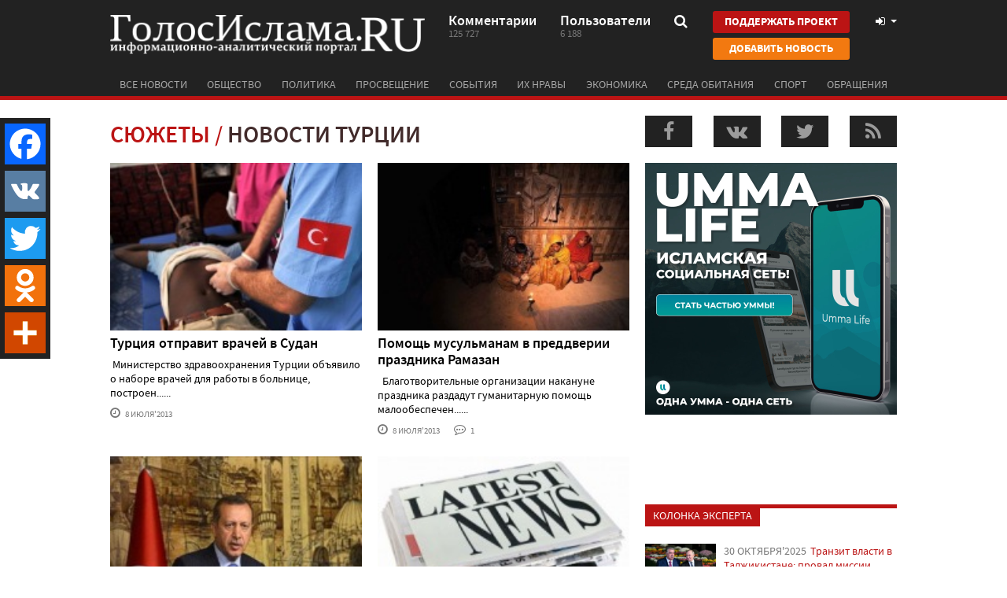

--- FILE ---
content_type: text/html; charset=UTF-8
request_url: https://golosislama.com/?story=turciya-poslednie-novosti-turcii-segodnya&page=76
body_size: 13578
content:
<!DOCTYPE html>
<html xmlns="http://www.w3.org/1999/xhtml"
      xmlns:og="http://ogp.me/ns#"
      xmlns:fb="https://www.facebook.com/2008/fbml">
<head>
	<meta http-equiv="Content-Type" content="text/html; charset=UTF-8" />
	<meta name="viewport" content="target-densitydpi=device-dpi, width=device-width, user-scalable=yes" />

    <link rel="manifest" href="https://golosislama.com/manifest.json">
	<meta name="mobile-web-app-capable" content="yes">
	<meta name="theme-color" content="#222222">
	<meta name="msapplication-navbutton-color" content="#222222">
	<meta name="apple-mobile-web-app-status-bar-style" content="#222222">


    <link rel="icon" href="https://golosislama.com/favicon.ico" />
	<link rel="icon" sizes="160x160" href="https://golosislama.com/images/fix-logo.png">
    <link rel="apple-touch-icon" href="https://golosislama.com/images/fix-logo.png">
    <link rel="apple-touch-startup-image" href="https://golosislama.com/images/fix-logo.png">

    <meta property="fb:app_id" content="591317164263237" />

    <meta name="keywords" content="Новости Турции, Турция, выборы в Турции, результаты выборов в Турции, Эрдоган, АКП, ПСР, МХП" />
    <meta name="description" content="Последние новости Турции, важные события политической и общественной жизни, комментарии ведущих турецких экспертов и аналитиков. " />
    <meta name="robots" content="noindex,follow" />

    <link rel="alternate" type="application/rss+xml" href="https://golosislama.com/rss.xml" title="ГолосИслама.RU" />

    <title>Новости Турции. Последние новости Турции сегодня - ГолосИслама.RU</title>

	<link rel="stylesheet" href="https://maxcdn.bootstrapcdn.com/font-awesome/4.7.0/css/font-awesome.min.css">
    <link rel="stylesheet" href="https://stackpath.bootstrapcdn.com/bootstrap/3.4.1/css/bootstrap.min.css" integrity="sha384-HSMxcRTRxnN+Bdg0JdbxYKrThecOKuH5zCYotlSAcp1+c8xmyTe9GYg1l9a69psu" crossorigin="anonymous">

    <link rel="stylesheet" href="https://golosislama.com/css/style.css?v=2204210">
    <link rel="stylesheet" href="https://golosislama.com/css/media.css?v=2204210">

	<script type="text/javascript" src="https://code.jquery.com/jquery-2.2.4.min.js"></script>
    <script src="https://stackpath.bootstrapcdn.com/bootstrap/3.4.1/js/bootstrap.min.js" integrity="sha384-aJ21OjlMXNL5UyIl/XNwTMqvzeRMZH2w8c5cRVpzpU8Y5bApTppSuUkhZXN0VxHd" crossorigin="anonymous"></script>
	<script type="text/javascript" src="https://golosislama.com/js/bootstrap-switch.js"></script>
	<script type="text/javascript" src="https://golosislama.com/js/jquery.bxslider.js"></script>
	<script type="text/javascript" src="https://golosislama.com/js/jPaginator.js"></script>
	<script type="text/javascript" src="https://golosislama.com/js/jquery.main.js?v=2204210"></script>
	<script type="text/javascript" src="https://golosislama.com/js/gtrk.js?v=2204210"></script>

      <script>
      $(window).load(function(){
        $.getScript("https://vk.com/js/api/share.js?86");
        $.getScript("https://vk.com/js/api/openapi.js?161", function( data, textStatus, jqxhr ) {
          if(typeof VK != "undefined" && textStatus=='success'){
              VK.init({
                  apiId: 3911188,
                  onlyWidgets: true
              });
          }
        });

      });
    </script>

  
            <div id="fb-root"></div>
        <script>(function(d, s, id) {
          var js, fjs = d.getElementsByTagName(s)[0];
          if (d.getElementById(id)) return;
          js = d.createElement(s); js.id = id;
          js.src = "//connect.facebook.net/ru_RU/sdk.js#xfbml=1&appId=591317164263237&version=v9.0";
          fjs.parentNode.insertBefore(js, fjs);
        }(document, 'script', 'facebook-jssdk'));</script>
    
    
    <meta name='yandex-verification' content='76fb2f7d81cd84b3' />
    <link rel="image_src" href="https://golosislama.com/images/avatar_2x1.jpg" />
    <meta property="og:image" content="https://golosislama.com/images/avatar_2x1.jpg" />


    <meta name="google-site-verification" content="Q3m5kurkMqQdzaDmjA8FJnGeRRu2SDoi5pU3Na_MAz0"/>
<meta name='yandex-verification' content='7fe72ab204393a5f'/>

<meta name="ahrefs-site-verification" content="9ea00b318d9292d3bcd1b2060a1890c2d86ae8947ed8f588e3f5a66337771e38">


<link rel="apple-touch-icon" sizes="57x57" href="/apple-touch-icon-57x57.png">
<link rel="apple-touch-icon" sizes="60x60" href="/apple-touch-icon-60x60.png">
<link rel="apple-touch-icon" sizes="72x72" href="/apple-touch-icon-72x72.png">
<link rel="apple-touch-icon" sizes="76x76" href="/apple-touch-icon-76x76.png">
<link rel="apple-touch-icon" sizes="114x114" href="/apple-touch-icon-114x114.png">
<link rel="apple-touch-icon" sizes="120x120" href="/apple-touch-icon-120x120.png">
<link rel="apple-touch-icon" sizes="144x144" href="/apple-touch-icon-144x144.png">
<link rel="apple-touch-icon" sizes="152x152" href="/apple-touch-icon-152x152.png">
<link rel="apple-touch-icon" sizes="180x180" href="/apple-touch-icon-180x180.png">
<link rel="manifest" href="/manifest.json">
<meta name="msapplication-TileColor" content="#ca0304">
<meta name="msapplication-TileImage" content="/mstile-144x144.png">
<meta name="theme-color" content="#ffffff">
    <script>
        $(document).ready(function(){



            if(jQuery('body').width() > 767){
                !function(e,t,d,s,a,n,c){e[a]={},e[a].date=(new Date).getTime(),n=t.createElement(d),c=t.getElementsByTagName(d)[0],n.type="text/javascript",n.async=!0,n.src=s,c.parentNode.insertBefore(n,c)}(window,document,"script","https://golosislamacom.push.world/https.embed.js","pw"),pw.websiteId="2b0774429de29519c4cc0fd9c7a58cded3436b4948e8e88b51d39126c608ab5c";
            }

            if(readCookie("pagesViewed")==null)
                createCookie('pagesViewed', 1, 1);
            else
                createCookie('pagesViewed', readCookie("pagesViewed")+1, 1);

                    });
    </script>

</head>
<body>
     	<div id="wrapper">
		<header id="header">
			<div class="container">
				<div class="header-frame clearfix">
					<strong class="logo" onClick="window.location='https://golosislama.com'"><a href="https://golosislama.com">ГолосИслама.ru информационно-аналитический портал</a></strong>

                                            <a href="https://golosislama.com/page.php?id=8" class="btn btn-primary btn-donate btn-donate-mobile">Поддержать проект</a>
                    
					<a href="#" class="nav-opener"><i class="fa fa-bars"></i></a>
					<div class="head-info">
						<a href="https://golosislama.com/comments.php" class="link">
							<span class="text">Комментарии</span>
							<span class="num">125 727</span>
						</a>
						<a href="https://golosislama.com/profile.php" class="link">
							<span class="text">Пользователи</span>
							<span class="num">6 188</span>
						</a>
						<div class="search">
							<a class="opener" href="#">
                                <i class="fa fa-search"></i>
                            </a>
							<div class="drop">
								<form action="https://golosislama.com">
									<fieldset>
										<label class="input-holder">
											<input type="text" name="s" placeholder="что искать?" value=""/>
										</label>
										<button class="srch-btn"><i class="fa fa-search"></i></button>
									</fieldset>
								</form>
							</div>
						</div>
                        <div class="header-btn-group">
                            <a href="https://golosislama.com/page.php?id=8" class="btn btn-primary btn-donate">Поддержать проект</a>
                            <a href="https://golosislama.com/addnews.php" class="btn btn-warning btn-addnews">Добавить новость</a>
                        </div>
						<div class="user-tools">
							<a href="#" data-toggle="modal" data-target="#loginModal" class="opener">
                                <i class="fa fa-fw fa-sign-in"></i>                                                                </a>
						</div>
					</div>
				</div>
				<nav class="nav">
					<ul id="nav">
						
                        <li id="allnewsbutton" ><a href="https://golosislama.com/?all=1">Все новости</a></li>
                                                <li id="cat-0" ><a href="https://golosislama.com/?cat=1">Общество</a></li>
                                                <li id="cat-1" ><a href="https://golosislama.com/?cat=2">Политика</a></li>
                                                <li id="cat-2" ><a href="https://golosislama.com/?cat=3">Просвещение</a></li>
                                                <li id="cat-3" ><a href="https://golosislama.com/?cat=4">События</a></li>
                                                <li id="cat-4" ><a href="https://golosislama.com/?cat=11">Их нравы</a></li>
                                                <li id="cat-5" ><a href="https://golosislama.com/?cat=12">Экономика</a></li>
                                                <li id="cat-6" ><a href="https://golosislama.com/?cat=13">Среда обитания</a></li>
                                                <li id="cat-7" ><a href="https://golosislama.com/?cat=14">Спорт</a></li>
                                                <li id="cat-8" ><a href="https://golosislama.com/?cat=15">Обращения</a></li>
                        					</ul>
				</nav>
			</div>
		</header>
		<div id="main">

<!--
<div id="abusepanel">
Пожалуйста, укажите причину жалобы на комментарий пользователя и ваши контактные данные, по которым мы могли бы связаться с Вами для уточнения информации или уведомления о предпринятых действиях со стороны администрации сайта!
<input type="hidden" value="" id="abuseid" />
<textarea id="abusetext"></textarea>
<div id="buttons">
<a class="button red small" onClick="hidePanels()">Отмена</a> <a class="button green small" onClick="abuse($(this))">Отправить</a>
</div>
</div>
-->



<!--
<div class="container">
        <a target="_blank" href="https://t.me/joinchat/AAAAAEUQvcmgbmKChiBcbQ">
        <img style="margin-bottom:15px" class="img-responsive" src="/ad/islamist.png">
    </a>
</div>
-->


<div class="container">
				
    <div class="row">
        <div class="col-md-8">
                        
            <ul class="breadcrumbs">
                <li class="text-red">Сюжеты</li>
                <li><h1>Новости Турции</h1></li>
            </ul>
            
            
            
            
            
            


<div id="content">
	
	<div class="entry catalog">
<div class="row">	<div class="col-md-6 col-sm-6 col-xxl-6 3">
		<div class="article-item">
			<a href="https://golosislama.com/news.php?id=18045">
				<div class="visual" style="background-image:url(https://golosislama.com/uploads/images/thumbs/gi/2013/07/5a37cef88a19cdf2e21002ea15bb0932.jpg)">
					<img src="images/3x2.gif" width="300" height="200">
				</div>
				<div class="title">Турция отправит врачей в Судан</div>
				<div class="text"> &nbsp;Министерство здравоохранения Турции объявило о наборе врачей для работы в больнице, построен......</div>
				<div class="info">
					<span class="time"><i class="fa fa-clock-o"></i> 8 июля&#39;2013</span>
														</div>
			</a>
		</div>
	</div>
	<div class="col-md-6 col-sm-6 col-xxl-6 3">
		<div class="article-item">
			<a href="https://golosislama.com/news.php?id=18044">
				<div class="visual" style="background-image:url(https://golosislama.com/uploads/images/thumbs/gi/2013/07/8d7b3bf04ec3c38c5068730cc52615cd.jpg)">
					<img src="images/3x2.gif" width="300" height="200">
				</div>
				<div class="title">Помощь мусульманам в преддверии праздника Рамазан</div>
				<div class="text"> &nbsp;
Благотворительные организации накануне праздника раздадут гуманитарную помощь малообеспечен......</div>
				<div class="info">
					<span class="time"><i class="fa fa-clock-o"></i> 8 июля&#39;2013</span>
											<span class="comments"><i class="fa fa-commenting-o"></i> 1</span>
														</div>
			</a>
		</div>
	</div>
</div><!-- row --><div class="row">	<div class="col-md-6 col-sm-6 col-xxl-6 3">
		<div class="article-item">
			<a href="https://golosislama.com/news.php?id=18020">
				<div class="visual" style="background-image:url(https://golosislama.com/uploads/images/thumbs/gi/2013/07/6b5ddea0a46dc164b7ecb79336659740.jpg)">
					<img src="images/3x2.gif" width="300" height="200">
				</div>
				<div class="title">Премьер-министр Турции : &quot;Запад не прошел экзамен по искренности&quot;</div>
				<div class="text"> &nbsp;
&nbsp;
&nbsp; Премьер-министр Турции Реджеп Тайип Эрдоган выступил в Стамбуле с ожидае......</div>
				<div class="info">
					<span class="time"><i class="fa fa-clock-o"></i> 6 июля&#39;2013</span>
														</div>
			</a>
		</div>
	</div>
	<div class="col-md-6 col-sm-6 col-xxl-6 3">
		<div class="article-item">
			<a href="https://golosislama.com/news.php?id=17985">
				<div class="visual" style="background-image:url(https://golosislama.com/uploads/images/thumbs/gi/2013/07/b4fe1d4cc73195931858b7a3ced51e71.jpg)">
					<img src="images/3x2.gif" width="300" height="200">
				</div>
				<div class="title">Международные СМИ дезинформировали население - турецкий прокурор</div>
				<div class="text">В ходе расследования по делу "парка Гези" прокуратура отметила влияние, которое оказали международны......</div>
				<div class="info">
					<span class="time"><i class="fa fa-clock-o"></i> 5 июля&#39;2013</span>
											<span class="comments"><i class="fa fa-commenting-o"></i> 1</span>
														</div>
			</a>
		</div>
	</div>
</div><!-- row --><div class="row">	<div class="col-md-6 col-sm-6 col-xxl-6 3">
		<div class="article-item">
			<a href="https://golosislama.com/news.php?id=17957">
				<div class="visual" style="background-image:url(https://golosislama.com/uploads/images/thumbs/gi/2013/07/5f5f5530a05707da72edb5984938b75f.jpg)">
					<img src="images/3x2.gif" width="300" height="200">
				</div>
				<div class="title">События в парке Таксим могли быть спровоцированы еврейской диаспорой</div>
				<div class="text">Заместитель премьер-министра Турции Башир Аталай выступил с заявлением о гражданских беспорядках вну......</div>
				<div class="info">
					<span class="time"><i class="fa fa-clock-o"></i> 4 июля&#39;2013</span>
														</div>
			</a>
		</div>
	</div>
	<div class="col-md-6 col-sm-6 col-xxl-6 3">
		<div class="article-item">
			<a href="https://golosislama.com/news.php?id=17956">
				<div class="visual" style="background-image:url(https://golosislama.com/uploads/images/thumbs/gi/2013/07/4624b13428300d58ba730fc0d084d612.jpg)">
					<img src="images/3x2.gif" width="300" height="200">
				</div>
				<div class="title">Турция требует объяснений от США в связи с делом Сноудена</div>
				<div class="text"> Турция сегодня повторила свое требование к США дать объяснения по поводу действий американски......</div>
				<div class="info">
					<span class="time"><i class="fa fa-clock-o"></i> 4 июля&#39;2013</span>
														</div>
			</a>
		</div>
	</div>
</div><!-- row --><div class="row">	<div class="col-md-6 col-sm-6 col-xxl-6 3">
		<div class="article-item">
			<a href="https://golosislama.com/news.php?id=17935">
				<div class="visual" style="background-image:url(https://golosislama.com/uploads/images/thumbs/gi/2013/07/87313910295e7db6587414e3a487d9e3.jpg)">
					<img src="images/3x2.gif" width="300" height="200">
				</div>
				<div class="title">Турецкий народ не хочет конфликтов, он хочет их решения - Эрдоган</div>
				<div class="text"> Сегодня премьер-министр Турции выступил с пламенной речью на заседании Партии справедливост......</div>
				<div class="info">
					<span class="time"><i class="fa fa-clock-o"></i> 2 июля&#39;2013</span>
											<span class="comments"><i class="fa fa-commenting-o"></i> 1</span>
														</div>
			</a>
		</div>
	</div>
	<div class="col-md-6 col-sm-6 col-xxl-6 3">
		<div class="article-item">
			<a href="https://golosislama.com/news.php?id=17912">
				<div class="visual" style="background-image:url(https://golosislama.com/uploads/images/thumbs/gi/2013/07/ff15bb149ecc2cbf5542aa34e2f95512.jpg)">
					<img src="images/3x2.gif" width="300" height="200">
				</div>
				<div class="title">Таксим, «Эргенекон» и ст. 35 Устава Вооруженных сил Турции</div>
				<div class="text"> Мировые СМИ сообщают о решении турецких властей изменить Устав турецкой армии, ограничив уч......</div>
				<div class="info">
					<span class="time"><i class="fa fa-clock-o"></i> 1 июля&#39;2013</span>
											<span class="comments"><i class="fa fa-commenting-o"></i> 1</span>
														</div>
			</a>
		</div>
	</div>
</div><!-- row --><div class="row">	<div class="col-md-6 col-sm-6 col-xxl-6 3">
		<div class="article-item">
			<a href="https://golosislama.com/news.php?id=17883">
				<div class="visual" style="background-image:url(https://golosislama.com/uploads/images/thumbs/gi/2013/06/adf9a5a5db1b84d041d134cef975fe7f.jpg)">
					<img src="images/3x2.gif" width="300" height="200">
				</div>
				<div class="title">Гиды по исламу помогут туристам</div>
				<div class="text">Министерство религии Турции издало указ, согласно которому в стране появится новая профессия &ndash;......</div>
				<div class="info">
					<span class="time"><i class="fa fa-clock-o"></i> 29 июня&#39;2013</span>
														</div>
			</a>
		</div>
	</div>
	<div class="col-md-6 col-sm-6 col-xxl-6 3">
		<div class="article-item">
			<a href="https://golosislama.com/news.php?id=17878">
				<div class="visual" style="background-image:url(https://golosislama.com/uploads/images/thumbs/gi/2013/06/329c170fced4bfe435aad72c3e9d7db3.jpg)">
					<img src="images/3x2.gif" width="300" height="200">
				</div>
				<div class="title">Турецкую армию лишат права устраивать перевороты</div>
				<div class="text"> Турецкие власти решили изменить устав армии, лишив военных права устраивать государственные......</div>
				<div class="info">
					<span class="time"><i class="fa fa-clock-o"></i> 28 июня&#39;2013</span>
											<span class="comments"><i class="fa fa-commenting-o"></i> 1</span>
														</div>
			</a>
		</div>
	</div>
</div><!-- row --><div class="row">	<div class="col-md-6 col-sm-6 col-xxl-6 3">
		<div class="article-item">
			<a href="https://golosislama.com/news.php?id=17877">
				<div class="visual" style="background-image:url(https://golosislama.com/uploads/images/thumbs/gi/2013/06/5f9d7632a8eae34f7267d15fca87c384.jpg)">
					<img src="images/3x2.gif" width="300" height="200">
				</div>
				<div class="title">Эксперт РИСИ Е. Бахревский: &quot;За Эрдоганом сила и поддержка значительной части общества, большинства&quot;</div>
				<div class="text"> Интервью&nbsp;Vesti.Az&nbsp;с&nbsp;известным российским экспертом,старшим научным сотрудник......</div>
				<div class="info">
					<span class="time"><i class="fa fa-clock-o"></i> 28 июня&#39;2013</span>
														</div>
			</a>
		</div>
	</div>
	<div class="col-md-6 col-sm-6 col-xxl-6 3">
		<div class="article-item">
			<a href="https://golosislama.com/news.php?id=17851">
				<div class="visual" style="background-image:url(https://golosislama.com/uploads/images/thumbs/gi/2013/06/b616be9b6100b81a6821e9edb8f02249.jpg)">
					<img src="images/3x2.gif" width="300" height="200">
				</div>
				<div class="title">Турецкая экономика и ее уверенные шаги к успеху</div>
				<div class="text"> &nbsp; &nbsp;
&nbsp; &nbsp; Как следует из недавно опубликованного нами ретроспективно......</div>
				<div class="info">
					<span class="time"><i class="fa fa-clock-o"></i> 27 июня&#39;2013</span>
											<span class="comments"><i class="fa fa-commenting-o"></i> 1</span>
														</div>
			</a>
		</div>
	</div>
</div><!-- row --><div class="row">	<div class="col-md-6 col-sm-6 col-xxl-6 3">
		<div class="article-item">
			<a href="https://golosislama.com/news.php?id=17838">
				<div class="visual" style="background-image:url(https://golosislama.com/uploads/images/thumbs/gi/2013/06/58c582f8130fef04aa82105db50201f9.jpg)">
					<img src="images/3x2.gif" width="300" height="200">
				</div>
				<div class="title">Ильшат Саетов: «В Стамбуле наступило «турецкое лето», до которого арабам очень далеко»</div>
				<div class="text">&nbsp;
Доцент кафедры регионоведения и исламоведения КФУ Ильшат Саетов на днях вернулся из Турции, г......</div>
				<div class="info">
					<span class="time"><i class="fa fa-clock-o"></i> 27 июня&#39;2013</span>
											<span class="comments"><i class="fa fa-commenting-o"></i> 2</span>
														</div>
			</a>
		</div>
	</div>
	<div class="col-md-6 col-sm-6 col-xxl-6 3">
		<div class="article-item">
			<a href="https://golosislama.com/news.php?id=17837">
				<div class="visual" style="background-image:url(https://golosislama.com/uploads/images/thumbs/gi/2013/06/5fd655934da163a5aed9e08ebcb1aed1.jpg)">
					<img src="images/3x2.gif" width="300" height="200">
				</div>
				<div class="title">Полиция задержала организаторов беспорядков в Турции</div>
				<div class="text"> В Турции продолжаются аресты и задержания по факту беспорядков в стране. Вчера в Адане были......</div>
				<div class="info">
					<span class="time"><i class="fa fa-clock-o"></i> 27 июня&#39;2013</span>
														</div>
			</a>
		</div>
	</div>
</div><!-- row --><div class="row">	<div class="col-md-6 col-sm-6 col-xxl-6 3">
		<div class="article-item">
			<a href="https://golosislama.com/news.php?id=17830">
				<div class="visual" style="background-image:url(https://golosislama.com/uploads/images/thumbs/gi/2013/06/e07070efa69cc10b2370719d5999d7dc.jpg)">
					<img src="images/3x2.gif" width="300" height="200">
				</div>
				<div class="title">В Турции началась общенациональная кампания против американской CNN:  StoplyingCNN</div>
				<div class="text"> Мэр Анкары Мелих Гекчек развернул в социальной сети Twitter кампанию против американской те......</div>
				<div class="info">
					<span class="time"><i class="fa fa-clock-o"></i> 26 июня&#39;2013</span>
														</div>
			</a>
		</div>
	</div>
	<div class="col-md-6 col-sm-6 col-xxl-6 3">
		<div class="article-item">
			<a href="https://golosislama.com/news.php?id=17801">
				<div class="visual" style="background-image:url(https://golosislama.com/uploads/images/thumbs/gi/2013/06/85d2f922f443a2b01434de4ee3212b8b.jpg)">
					<img src="images/3x2.gif" width="300" height="200">
				</div>
				<div class="title">Эрдоган: 21-й век будет принадлежать Турции</div>
				<div class="text"> Два массовых митинга в поддержку премьер-министра Эрдогана прошли в Турции в минувшие выхо......</div>
				<div class="info">
					<span class="time"><i class="fa fa-clock-o"></i> 25 июня&#39;2013</span>
														</div>
			</a>
		</div>
	</div>
</div><!-- row --><div class="row">	<div class="col-md-6 col-sm-6 col-xxl-6 3">
		<div class="article-item">
			<a href="https://golosislama.com/news.php?id=17792">
				<div class="visual" style="background-image:url(https://golosislama.com/uploads/images/thumbs/gi/2013/06/cc60260c1ecf613c403d884487fa7465.jpg)">
					<img src="images/3x2.gif" width="300" height="200">
				</div>
				<div class="title">Сообщество лесбиянок, геев, бисексуалов и трансгендеров протестует в Турции против Эрдогана</div>
				<div class="text">Турецкие активисты ЛГБТ-движения в воскресенье устроили несанкционированное шествие по центру Стамбу......</div>
				<div class="info">
					<span class="time"><i class="fa fa-clock-o"></i> 24 июня&#39;2013</span>
											<span class="comments"><i class="fa fa-commenting-o"></i> 1</span>
														</div>
			</a>
		</div>
	</div>
	<div class="col-md-6 col-sm-6 col-xxl-6 3">
		<div class="article-item">
			<a href="https://golosislama.com/news.php?id=17785">
				<div class="visual" style="background-image:url(https://golosislama.com/uploads/images/thumbs/gi/2013/06/9ed3b5cf37368c0918a00d3eb74caa50.jpg)">
					<img src="images/3x2.gif" width="300" height="200">
				</div>
				<div class="title">Что делает с революцией эра флэшмоба</div>
				<div class="text">
На улочке рядом с Гези-парк, где одни отели, кафе и сувенирные магазины, несколько десятков рассерж......</div>
				<div class="info">
					<span class="time"><i class="fa fa-clock-o"></i> 24 июня&#39;2013</span>
														</div>
			</a>
		</div>
	</div>
</div><!-- row --><div class="row">	<div class="col-md-6 col-sm-6 col-xxl-6 3">
		<div class="article-item">
			<a href="https://golosislama.com/news.php?id=17787">
				<div class="visual" style="background-image:url(https://golosislama.com/uploads/images/thumbs/gi/2013/06/91d66ffc7f4f7ffc0964dbfcc3c35c96.jpg)">
					<img src="images/3x2.gif" width="300" height="200">
				</div>
				<div class="title">Труды Саида Нурси «Рисале-и Нур» будут издаваться в Турции под эгидой государства в Министерстве по делам религии</div>
				<div class="text">В Турции Министерство по делам религии во главе с министром Мехметом Гёрмезом начало подготовку к пе......</div>
				<div class="info">
					<span class="time"><i class="fa fa-clock-o"></i> 24 июня&#39;2013</span>
														</div>
			</a>
		</div>
	</div>
	<div class="col-md-6 col-sm-6 col-xxl-6 3">
		<div class="article-item">
			<a href="https://golosislama.com/news.php?id=17766">
				<div class="visual" style="background-image:url(https://golosislama.com/uploads/images/thumbs/gi/2013/06/2c287058490ea419a03fce884a7b7357.jpg)">
					<img src="images/3x2.gif" width="300" height="200">
				</div>
				<div class="title">Турция будет самой сильной державой на Ближнем Востоке в ближайшее десятилетие - опрос</div>
				<div class="text">
Опрос, проведенный отделением международных отношений университета Fatih в восьми странах Ближнего ......</div>
				<div class="info">
					<span class="time"><i class="fa fa-clock-o"></i> 22 июня&#39;2013</span>
											<span class="comments"><i class="fa fa-commenting-o"></i> 2</span>
														</div>
			</a>
		</div>
	</div>
</div><!-- row --><div class="row">	<div class="col-md-6 col-sm-6 col-xxl-6 3">
		<div class="article-item">
			<a href="https://golosislama.com/news.php?id=17756">
				<div class="visual" style="background-image:url(https://golosislama.com/uploads/images/thumbs/gi/2013/06/2125aaedf157d805c6dd260d362d0bb2.jpg)">
					<img src="images/3x2.gif" width="300" height="200">
				</div>
				<div class="title">Лица турецкого «протеста»</div>
				<div class="text"> На днях я вернулась из Стамбула, где провела чуть меньше двух недель. Так получилось, что м......</div>
				<div class="info">
					<span class="time"><i class="fa fa-clock-o"></i> 22 июня&#39;2013</span>
											<span class="comments"><i class="fa fa-commenting-o"></i> 1</span>
														</div>
			</a>
		</div>
	</div>
	<div class="col-md-6 col-sm-6 col-xxl-6 3">
		<div class="article-item">
			<a href="https://golosislama.com/news.php?id=17765">
				<div class="visual" style="background-image:url(https://golosislama.com/uploads/images/thumbs/gi/2013/06/0ba5f985206b5c8cf6bedc501438ebc0.jpg)">
					<img src="images/3x2.gif" width="300" height="200">
				</div>
				<div class="title">Архив (март 2012). Турция постепенно очищается от безбожного наследия Ататюрка</div>
				<div class="text">
Турция поразительно меняется. Это заметно даже на таком бытовом уровне, как мужская небритость. Мол......</div>
				<div class="info">
					<span class="time"><i class="fa fa-clock-o"></i> 22 июня&#39;2013</span>
														</div>
			</a>
		</div>
	</div>
</div><!-- row --><div class="row">	<div class="col-md-6 col-sm-6 col-xxl-6 3">
		<div class="article-item">
			<a href="https://golosislama.com/news.php?id=17754">
				<div class="visual" style="background-image:url(https://golosislama.com/uploads/images/thumbs/gi/2013/06/c9d6bc0b3eb1f9806ebd259c71a9816a.jpg)">
					<img src="images/3x2.gif" width="300" height="200">
				</div>
				<div class="title">От турецкой оппозиции дурно пахнет – российские туристы</div>
				<div class="text">&nbsp;
Протестные акции в турецких городах больше напоминают постой цыганского табора, нежели собран......</div>
				<div class="info">
					<span class="time"><i class="fa fa-clock-o"></i> 22 июня&#39;2013</span>
											<span class="comments"><i class="fa fa-commenting-o"></i> 5</span>
														</div>
			</a>
		</div>
	</div>
	<div class="col-md-6 col-sm-6 col-xxl-6 3">
		<div class="article-item">
			<a href="https://golosislama.com/news.php?id=17753">
				<div class="visual" style="background-image:url(https://golosislama.com/uploads/images/thumbs/gi/2013/06/8c62d3e6f0a8c67d2a7dd746c53bf76d.jpg)">
					<img src="images/3x2.gif" width="300" height="200">
				</div>
				<div class="title">Протестующие в Турции начали оголяться</div>
				<div class="text">Демонстранты на площади Таксим в Турции изощряются в способах выразить свой протест властям страны.&......</div>
				<div class="info">
					<span class="time"><i class="fa fa-clock-o"></i> 22 июня&#39;2013</span>
											<span class="comments"><i class="fa fa-commenting-o"></i> 3</span>
														</div>
			</a>
		</div>
	</div>
</div><!-- row --><div class="row">	<div class="col-md-6 col-sm-6 col-xxl-6 3">
		<div class="article-item">
			<a href="https://golosislama.com/news.php?id=17761">
				<div class="visual" style="background-image:url(https://golosislama.com/uploads/images/thumbs/gi/2013/06/38b0c6ac01aa9dee8ff011a382b7dbb3.jpg)">
					<img src="images/3x2.gif" width="300" height="200">
				</div>
				<div class="title">Эрдоган предложил миру новую турецкую политическую игру</div>
				<div class="text">Два последних года имя премьер-министра Турции Реджепа Тайипа Эрдогана фигурирует во многих мировых ......</div>
				<div class="info">
					<span class="time"><i class="fa fa-clock-o"></i> 22 июня&#39;2013</span>
											<span class="comments"><i class="fa fa-commenting-o"></i> 2</span>
														</div>
			</a>
		</div>
	</div>
	<div class="col-md-6 col-sm-6 col-xxl-6 3">
		<div class="article-item">
			<a href="https://golosislama.com/news.php?id=17760">
				<div class="visual" style="background-image:url(https://golosislama.com/uploads/images/thumbs/gi/2013/06/3d4730e7155396cdf3d18d59615839a4.jpg)">
					<img src="images/3x2.gif" width="300" height="200">
				</div>
				<div class="title">Турецкий писатель Атаол Бехрамоглу обвинил премьер-министра Эрдогана в ненависти к Ататюрку и в любви к Нурси</div>
				<div class="text">Турецкий писатель Атаол Бехрамоглу обрушился с критикой на премьер-министра Турции Реджепа Тайипа Эр......</div>
				<div class="info">
					<span class="time"><i class="fa fa-clock-o"></i> 22 июня&#39;2013</span>
											<span class="comments"><i class="fa fa-commenting-o"></i> 6</span>
														</div>
			</a>
		</div>
	</div>
</div><!-- row --><div class="row">	<div class="col-md-6 col-sm-6 col-xxl-6 3">
		<div class="article-item">
			<a href="https://golosislama.com/news.php?id=17727">
				<div class="visual" style="background-image:url(https://golosislama.com/uploads/images/thumbs/gi/2013/06/102a63fd399aa73b8d14ee6595055241.jpg)">
					<img src="images/3x2.gif" width="300" height="200">
				</div>
				<div class="title">Лидеры ХАМАС встретились с Эрдоганом</div>
				<div class="text">
&nbsp;Глава политбюро ХАМАС Халед Машаль и премьер-министр Палестины Исмаил Хания прибыли во вторни......</div>
				<div class="info">
					<span class="time"><i class="fa fa-clock-o"></i> 21 июня&#39;2013</span>
														</div>
			</a>
		</div>
	</div>
	<div class="col-md-6 col-sm-6 col-xxl-6 3">
		<div class="article-item">
			<a href="https://golosislama.com/news.php?id=17725">
				<div class="visual" style="background-image:url(https://golosislama.com/uploads/images/thumbs/gi/2013/06/d5c6809bf24731c59be5f8b79222cb93.jpg)">
					<img src="images/3x2.gif" width="300" height="200">
				</div>
				<div class="title">Газ должен быть фотогеничным, а лозунги парадоксальными</div>
				<div class="text">
&nbsp;В субботу вечером в Гези-парке пели песни под гитару, протест явно не находил новых форм и ло......</div>
				<div class="info">
					<span class="time"><i class="fa fa-clock-o"></i> 20 июня&#39;2013</span>
														</div>
			</a>
		</div>
	</div>
</div><!-- row --><div class="row">	<div class="col-md-6 col-sm-6 col-xxl-6 3">
		<div class="article-item">
			<a href="https://golosislama.com/news.php?id=17739">
				<div class="visual" style="background-image:url(https://golosislama.com/uploads/images/thumbs/gi/2013/06/fc66947399cbbf51f3b3fd099481aeea.jpg)">
					<img src="images/3x2.gif" width="300" height="200">
				</div>
				<div class="title">Куда ведут Турцию демонстрации</div>
				<div class="text"> Объявленная тремя профсоюзами государственных служащих забастовка в понедельник не получила......</div>
				<div class="info">
					<span class="time"><i class="fa fa-clock-o"></i> 20 июня&#39;2013</span>
											<span class="comments"><i class="fa fa-commenting-o"></i> 1</span>
														</div>
			</a>
		</div>
	</div>
	<div class="col-md-6 col-sm-6 col-xxl-6 3">
		<div class="article-item">
			<a href="https://golosislama.com/news.php?id=17721">
				<div class="visual" style="background-image:url(https://golosislama.com/uploads/images/thumbs/gi/2013/06/97a1c029398fd2b0232f26a6c4126976.jpg)">
					<img src="images/3x2.gif" width="300" height="200">
				</div>
				<div class="title"> Муфтий Крыма встретился с духовным лидером Турции</div>
				<div class="text"> В Анкаре состоялась официальная встреча Муфтия мусульман Крыма хаджи Эмирали Аблаева с духо......</div>
				<div class="info">
					<span class="time"><i class="fa fa-clock-o"></i> 20 июня&#39;2013</span>
														</div>
			</a>
		</div>
	</div>
</div><!-- row -->
</div> <!--end: entry-->

<br/><br/><noindex><nav id="gi_pager" class="text-center"><ul class="pagination"><li><a href="https://golosislama.com?story=turciya-poslednie-novosti-turcii-segodnya">1</a></li><li><a href="https://golosislama.com?story=turciya-poslednie-novosti-turcii-segodnya&page=2">2</a></li><li><a href="https://golosislama.com?story=turciya-poslednie-novosti-turcii-segodnya&page=3">3</a></li><li><a href="https://golosislama.com?story=turciya-poslednie-novosti-turcii-segodnya&page=4">4</a></li><li><a href="https://golosislama.com?story=turciya-poslednie-novosti-turcii-segodnya&page=5">5</a></li><li><a href="https://golosislama.com?story=turciya-poslednie-novosti-turcii-segodnya&page=6">6</a></li><li><a href="https://golosislama.com?story=turciya-poslednie-novosti-turcii-segodnya&page=7">7</a></li><li><a href="https://golosislama.com?story=turciya-poslednie-novosti-turcii-segodnya&page=8">8</a></li><li><a href="https://golosislama.com?story=turciya-poslednie-novosti-turcii-segodnya&page=9">9</a></li><li><a href="https://golosislama.com?story=turciya-poslednie-novosti-turcii-segodnya&page=10">10</a></li><li><a href="https://golosislama.com?story=turciya-poslednie-novosti-turcii-segodnya&page=11">11</a></li><li><a href="https://golosislama.com?story=turciya-poslednie-novosti-turcii-segodnya&page=12">12</a></li><li><a href="https://golosislama.com?story=turciya-poslednie-novosti-turcii-segodnya&page=13">13</a></li><li><a href="https://golosislama.com?story=turciya-poslednie-novosti-turcii-segodnya&page=14">14</a></li><li><a href="https://golosislama.com?story=turciya-poslednie-novosti-turcii-segodnya&page=15">15</a></li><li><a href="https://golosislama.com?story=turciya-poslednie-novosti-turcii-segodnya&page=16">16</a></li><li><a href="https://golosislama.com?story=turciya-poslednie-novosti-turcii-segodnya&page=17">17</a></li><li><a href="https://golosislama.com?story=turciya-poslednie-novosti-turcii-segodnya&page=18">18</a></li><li><a href="https://golosislama.com?story=turciya-poslednie-novosti-turcii-segodnya&page=19">19</a></li><li><a href="https://golosislama.com?story=turciya-poslednie-novosti-turcii-segodnya&page=20">20</a></li><li><a href="https://golosislama.com?story=turciya-poslednie-novosti-turcii-segodnya&page=21">21</a></li><li><a href="https://golosislama.com?story=turciya-poslednie-novosti-turcii-segodnya&page=22">22</a></li><li><a href="https://golosislama.com?story=turciya-poslednie-novosti-turcii-segodnya&page=23">23</a></li><li><a href="https://golosislama.com?story=turciya-poslednie-novosti-turcii-segodnya&page=24">24</a></li><li><a href="https://golosislama.com?story=turciya-poslednie-novosti-turcii-segodnya&page=25">25</a></li><li><a href="https://golosislama.com?story=turciya-poslednie-novosti-turcii-segodnya&page=26">26</a></li><li><a href="https://golosislama.com?story=turciya-poslednie-novosti-turcii-segodnya&page=27">27</a></li><li><a href="https://golosislama.com?story=turciya-poslednie-novosti-turcii-segodnya&page=28">28</a></li><li><a href="https://golosislama.com?story=turciya-poslednie-novosti-turcii-segodnya&page=29">29</a></li><li><a href="https://golosislama.com?story=turciya-poslednie-novosti-turcii-segodnya&page=30">30</a></li><li><a href="https://golosislama.com?story=turciya-poslednie-novosti-turcii-segodnya&page=31">31</a></li><li><a href="https://golosislama.com?story=turciya-poslednie-novosti-turcii-segodnya&page=32">32</a></li><li><a href="https://golosislama.com?story=turciya-poslednie-novosti-turcii-segodnya&page=33">33</a></li><li><a href="https://golosislama.com?story=turciya-poslednie-novosti-turcii-segodnya&page=34">34</a></li><li><a href="https://golosislama.com?story=turciya-poslednie-novosti-turcii-segodnya&page=35">35</a></li><li><a href="https://golosislama.com?story=turciya-poslednie-novosti-turcii-segodnya&page=36">36</a></li><li><a href="https://golosislama.com?story=turciya-poslednie-novosti-turcii-segodnya&page=37">37</a></li><li><a href="https://golosislama.com?story=turciya-poslednie-novosti-turcii-segodnya&page=38">38</a></li><li><a href="https://golosislama.com?story=turciya-poslednie-novosti-turcii-segodnya&page=39">39</a></li><li><a href="https://golosislama.com?story=turciya-poslednie-novosti-turcii-segodnya&page=40">40</a></li><li><a href="https://golosislama.com?story=turciya-poslednie-novosti-turcii-segodnya&page=41">41</a></li><li><a href="https://golosislama.com?story=turciya-poslednie-novosti-turcii-segodnya&page=42">42</a></li><li><a href="https://golosislama.com?story=turciya-poslednie-novosti-turcii-segodnya&page=43">43</a></li><li><a href="https://golosislama.com?story=turciya-poslednie-novosti-turcii-segodnya&page=44">44</a></li><li><a href="https://golosislama.com?story=turciya-poslednie-novosti-turcii-segodnya&page=45">45</a></li><li><a href="https://golosislama.com?story=turciya-poslednie-novosti-turcii-segodnya&page=46">46</a></li><li><a href="https://golosislama.com?story=turciya-poslednie-novosti-turcii-segodnya&page=47">47</a></li><li><a href="https://golosislama.com?story=turciya-poslednie-novosti-turcii-segodnya&page=48">48</a></li><li><a href="https://golosislama.com?story=turciya-poslednie-novosti-turcii-segodnya&page=49">49</a></li><li><a href="https://golosislama.com?story=turciya-poslednie-novosti-turcii-segodnya&page=50">50</a></li><li><a href="https://golosislama.com?story=turciya-poslednie-novosti-turcii-segodnya&page=51">51</a></li><li><a href="https://golosislama.com?story=turciya-poslednie-novosti-turcii-segodnya&page=52">52</a></li><li><a href="https://golosislama.com?story=turciya-poslednie-novosti-turcii-segodnya&page=53">53</a></li><li><a href="https://golosislama.com?story=turciya-poslednie-novosti-turcii-segodnya&page=54">54</a></li><li><a href="https://golosislama.com?story=turciya-poslednie-novosti-turcii-segodnya&page=55">55</a></li><li><a href="https://golosislama.com?story=turciya-poslednie-novosti-turcii-segodnya&page=56">56</a></li><li><a href="https://golosislama.com?story=turciya-poslednie-novosti-turcii-segodnya&page=57">57</a></li><li><a href="https://golosislama.com?story=turciya-poslednie-novosti-turcii-segodnya&page=58">58</a></li><li><a href="https://golosislama.com?story=turciya-poslednie-novosti-turcii-segodnya&page=59">59</a></li><li><a href="https://golosislama.com?story=turciya-poslednie-novosti-turcii-segodnya&page=60">60</a></li><li><a href="https://golosislama.com?story=turciya-poslednie-novosti-turcii-segodnya&page=61">61</a></li><li><a href="https://golosislama.com?story=turciya-poslednie-novosti-turcii-segodnya&page=62">62</a></li><li><a href="https://golosislama.com?story=turciya-poslednie-novosti-turcii-segodnya&page=63">63</a></li><li><a href="https://golosislama.com?story=turciya-poslednie-novosti-turcii-segodnya&page=64">64</a></li><li><a href="https://golosislama.com?story=turciya-poslednie-novosti-turcii-segodnya&page=65">65</a></li><li><a href="https://golosislama.com?story=turciya-poslednie-novosti-turcii-segodnya&page=66">66</a></li><li><a href="https://golosislama.com?story=turciya-poslednie-novosti-turcii-segodnya&page=67">67</a></li><li><a href="https://golosislama.com?story=turciya-poslednie-novosti-turcii-segodnya&page=68">68</a></li><li><a href="https://golosislama.com?story=turciya-poslednie-novosti-turcii-segodnya&page=69">69</a></li><li><a href="https://golosislama.com?story=turciya-poslednie-novosti-turcii-segodnya&page=70">70</a></li><li><a href="https://golosislama.com?story=turciya-poslednie-novosti-turcii-segodnya&page=71">71</a></li><li><a href="https://golosislama.com?story=turciya-poslednie-novosti-turcii-segodnya&page=72">72</a></li><li><a href="https://golosislama.com?story=turciya-poslednie-novosti-turcii-segodnya&page=73">73</a></li><li><a href="https://golosislama.com?story=turciya-poslednie-novosti-turcii-segodnya&page=74">74</a></li><li><a href="https://golosislama.com?story=turciya-poslednie-novosti-turcii-segodnya&page=75">75</a></li><li id="gi_activepage" class="active"><span>76</span></li> <li><a href="https://golosislama.com?story=turciya-poslednie-novosti-turcii-segodnya&page=77">77</a></li><li><a href="https://golosislama.com?story=turciya-poslednie-novosti-turcii-segodnya&page=78">78</a></li><li><a href="https://golosislama.com?story=turciya-poslednie-novosti-turcii-segodnya&page=79">79</a></li><li><a href="https://golosislama.com?story=turciya-poslednie-novosti-turcii-segodnya&page=80">80</a></li><li><a href="https://golosislama.com?story=turciya-poslednie-novosti-turcii-segodnya&page=81">81</a></li><li><a href="https://golosislama.com?story=turciya-poslednie-novosti-turcii-segodnya&page=82">82</a></li><li><a href="https://golosislama.com?story=turciya-poslednie-novosti-turcii-segodnya&page=83">83</a></li><li><a href="https://golosislama.com?story=turciya-poslednie-novosti-turcii-segodnya&page=84">84</a></li></ul></nav>
    <script>
        $('#gi_pager ul').scrollLeft(
            $('#gi_activepage').offset().left - $('#gi_pager ul').offset().left + $('#gi_pager ul').scrollLeft()
        );
    </script></noindex>
        
        
    </div>


    
    
    
    
    
    
    
                    </div>
        


    <div class="col-md-4">

        <div id="gi_rightbar"><script>$('#gi_rightbar').html({"content":"<ul class=\"promo-socials side\"><li><a class=\"fb\" onClick=\"window.open('http:\/\/facebook.com\/golosislama.ru')\"><i class=\"fa fa-facebook\"><\/i><\/a><\/li><li><a class=\"vk\" onClick=\"window.open('http:\/\/vk.com\/golosislama')\"><i class=\"fa fa-vk\"><\/i><\/a><\/li><li><a class=\"tw\" onClick=\"window.open('http:\/\/twitter.com\/golosislama')\"><i class=\"fa fa-twitter\"><\/i><\/a><\/li><li><a class=\"rss\" onClick=\"window.open('https:\/\/golosislama.com\/rss.xml')\"><i class=\"fa fa-rss\"><\/i><\/a><\/li><\/ul><div class=\"text-center\"><a onClick=\"gtrk('https:\/\/app.ummalife.com')\"><img src=\"\/ad\/ummalife\/1s.jpg\" class=\"img-responsive\" style=\"display:inline-block;margin-bottom:20px;cursor:pointer\" \/><\/a><\/div><div class=\"widget-block visual\"><div id=\"fblikewiget\"><iframe src=\"\/\/www.facebook.com\/plugins\/likebox.php?href=https%3A%2F%2Ffacebook.com%2Fgolosislama.ru&amp;locale=ru_RU&amp;width=300&amp;colorscheme=light&amp;show_faces=false&amp;border_color=%23ffffff&amp;stream=false&amp;header=false&amp;height=70\" scrolling=\"no\" frameborder=\"0\" style=\"border:none; overflow:hidden; width:300px; height:70px;\" allowtransparency=\"true\"><\/iframe><\/div><\/div><!--<div class=\"opinion\"><span class=\"label-text red\">Мнение<\/span><div class=\"text-block\">Служба Яндекс.Рефераты предназначена для студентов и школьников, дизайнеров и журналистов, создателей научных заявок и отчетов — для всех. Служба Яндекс.Рефераты предназначена ...  для студентов и школьников, дизайнеров и журналистов, создателей научных заявок и отчетов — для всех.<\/div><div class=\"autor-info\"><div class=\"visual\"><img src=\"images\/img11.jpg\" width=\"70\" height=\"70\" ><\/div><div class=\"frame\"><div class=\"name\">Денис Такой то<\/div><p>Консультант в области оборонных заказов и идейный лидер<\/p><\/div><\/div><\/div>--><div class=\"side-block\" id=\"expertbox\"><span class=\"label-text red\">КОЛОНКА ЭКСПЕРТА<\/span><ul class=\"side-article\"><li><a href=\"https:\/\/golosislama.com\/news.php?id=42258\"><div class=\"visual\" style=\"background-image:url(https:\/\/golosislama.com\/uploads\/images\/thumbs\/gi\/2025\/10\/ba8b4c8301bd81da2c8ed336ddf5552c.jpg)\"><img src=\"\/images\/90x70.gif\" width=\"90\" height=\"70\"><\/div><span class=\"frame\"><span class=\"date\">30 октября&#39;2025<\/span><span class=\"text\">Транзит власти в Таджикистане: провал миссии Рахмона убедить Путина<\/span><\/span><\/a><\/li><li><a href=\"https:\/\/golosislama.com\/news.php?id=42257\"><div class=\"visual\" style=\"background-image:url(https:\/\/golosislama.com\/uploads\/images\/thumbs\/gi\/2024\/12\/b078d63c82c510cd5a9879d59579b909.jpg)\"><img src=\"\/images\/90x70.gif\" width=\"90\" height=\"70\"><\/div><span class=\"frame\"><span class=\"date\">8 декабря&#39;2024<\/span><span class=\"text\">Поздравление с уничтожением режима Асада<\/span><\/span><\/a><\/li><li><a href=\"https:\/\/golosislama.com\/news.php?id=42252\"><div class=\"visual\" style=\"background-image:url(https:\/\/golosislama.com\/uploads\/images\/thumbs\/gi\/2024\/07\/17951ca00b96d0e6f26c00e86d9664e2.jpg)\"><img src=\"\/images\/90x70.gif\" width=\"90\" height=\"70\"><\/div><span class=\"frame\"><span class=\"date\">12 июля&#39;2024<\/span><span class=\"text\">Сирийские банды против чеченцев и турок в Вене: кто и что за этим стоит?<\/span><\/span><\/a><\/li><li><a href=\"https:\/\/golosislama.com\/news.php?id=42251\"><div class=\"visual\" style=\"background-image:url(https:\/\/golosislama.com\/uploads\/images\/thumbs\/gi\/2024\/07\/3948a98192d92e4fe9c131c4e00521b4.jpg)\"><img src=\"\/images\/90x70.gif\" width=\"90\" height=\"70\"><\/div><span class=\"frame\"><span class=\"date\">5 июля&#39;2024<\/span><span class=\"text\">Хусейн Джамбетов - православный русский патриот чеченского происхождения<\/span><\/span><\/a><\/li><li><a href=\"https:\/\/golosislama.com\/news.php?id=42250\"><div class=\"visual\" style=\"background-image:url(https:\/\/golosislama.com\/uploads\/images\/thumbs\/gi\/2024\/07\/0bbda9b296e0090f66850700947aaf3f.jpg)\"><img src=\"\/images\/90x70.gif\" width=\"90\" height=\"70\"><\/div><span class=\"frame\"><span class=\"date\">1 июля&#39;2024<\/span><span class=\"text\">К успешным мусульманам: прошло время петлять<\/span><\/span><\/a><\/li><li><a href=\"https:\/\/golosislama.com\/news.php?id=42248\"><div class=\"visual\" style=\"background-image:url(https:\/\/golosislama.com\/uploads\/images\/thumbs\/gi\/2024\/06\/3694dbde2f3cfc746925f2d056573ccf.jpg)\"><img src=\"\/images\/90x70.gif\" width=\"90\" height=\"70\"><\/div><span class=\"frame\"><span class=\"date\">24 июня&#39;2024<\/span><span class=\"text\">Посеявший ветер пожинает бурю<\/span><\/span><\/a><\/li><\/ul><\/div><div class=\"comments-block\"><a href=\"https:\/\/golosislama.com\/comments.php\"><span class=\"label-text red\">Последние комментарии<\/span><\/a><div class=\"comment-item\"><div class=\"autor-info\"><div class=\"visual\" style=\"background-image:url(https:\/\/golosislama.com\/uploads\/avatars\/gi\/2015\/07\/92fe455009b1623686b1351719d67ce5_130.png)\"><img src=\"images\/70x70.gif\" width=\"70\" height=\"70\" ><\/div><div class=\"frame\"><div class=\"name strong\"><span class=\"gtrk\" data-gtrk=\"https:\/\/golosislama.com\/profile.php?id=3654\">Икрамутдин Хан<\/span><\/div><div class=\"name\"><i class=\"fa fa-clock-o\"><\/i> 17.04.2025, 00:27<\/div><a class=\"comment-title\" title=\"Перейти к статье\" href=\"https:\/\/golosislama.com\/news.php?id=14272&select=100777\">10 лет с моим хиджабом<\/a><\/div><\/div><a title=\"Перейти к комментарию\" href=\"https:\/\/golosislama.com\/news.php?id=14272&select=100777\"><div class=\"text-block\">Salat, да укрепит вас Аллаx! Увидели, спасибо за теплые слова :-)...<\/div><\/a><\/div><div class=\"comment-item\"><div class=\"autor-info\"><div class=\"visual\" style=\"background-image:url(https:\/\/www.gravatar.com\/avatar\/63b330877583f2738378b0b8327b1cf6?d=identicon&s=130)\"><img src=\"images\/70x70.gif\" width=\"70\" height=\"70\" ><\/div><div class=\"frame\"><div class=\"name strong\"><span class=\"gtrk\" data-gtrk=\"https:\/\/golosislama.com\/profile.php?id=7685\">Salat<\/span><\/div><div class=\"name\"><i class=\"fa fa-clock-o\"><\/i> 11.04.2025, 09:02<\/div><a class=\"comment-title\" title=\"Перейти к статье\" href=\"https:\/\/golosislama.com\/news.php?id=14272&select=100776\">10 лет с моим хиджабом<\/a><\/div><\/div><a title=\"Перейти к комментарию\" href=\"https:\/\/golosislama.com\/news.php?id=14272&select=100776\"><div class=\"text-block\">В последнее время тоже столкнулась с этой проблемой. Ощущение будто я поспешила с хиджабом и рано по...<\/div><\/a><\/div><div class=\"comment-item\"><div class=\"autor-info\"><div class=\"visual\" style=\"background-image:url(https:\/\/golosislama.com\/uploads\/avatars\/gi\/2023\/05\/72ba09ce205a7adfdcbd262acd75f661_130.png)\"><img src=\"images\/70x70.gif\" width=\"70\" height=\"70\" ><\/div><div class=\"frame\"><div class=\"name strong\"><span class=\"gtrk\" data-gtrk=\"https:\/\/golosislama.com\/profile.php?id=2\">Hamza Chernomorchenko<\/span><\/div><div class=\"name\"><i class=\"fa fa-clock-o\"><\/i> 30.01.2025, 15:22<\/div><a class=\"comment-title\" title=\"Перейти к статье\" href=\"https:\/\/golosislama.com\/news.php?id=16878&select=100775\">Мнение по теме о 73-х течениях в исламе<\/a><\/div><\/div><a title=\"Перейти к комментарию\" href=\"https:\/\/golosislama.com\/news.php?id=16878&select=100775\"><div class=\"text-block\">إمام احمد إمام , Ва алейкум ассалам ва рахматуЛлахи ва баракятух! Спасибо брат за то что попробовал ...<\/div><\/a><\/div><div class=\"comment-item\"><div class=\"autor-info\"><div class=\"visual\" style=\"background-image:url(https:\/\/lh3.googleusercontent.com\/a\/ACg8ocI4x2nWd4apw_czIQDugOsMzWuPrFalLbJTmIEZOg89dWtccw=s96-c)\"><img src=\"images\/70x70.gif\" width=\"70\" height=\"70\" ><\/div><div class=\"frame\"><div class=\"name strong\"><span class=\"gtrk\" data-gtrk=\"https:\/\/golosislama.com\/profile.php?id=7637\">إمام احمد إمام <\/span><\/div><div class=\"name\"><i class=\"fa fa-clock-o\"><\/i> 29.01.2025, 00:43<\/div><a class=\"comment-title\" title=\"Перейти к статье\" href=\"https:\/\/golosislama.com\/news.php?id=16878&select=100774\">Мнение по теме о 73-х течениях в исламе<\/a><\/div><\/div><a title=\"Перейти к комментарию\" href=\"https:\/\/golosislama.com\/news.php?id=16878&select=100774\"><div class=\"text-block\">Мир тем кто последовал прямым путем. А затем я советую вам изучить основы ислама прежде чем говорить...<\/div><\/a><\/div><\/div><div class=\"visible-md-block visible-lg-block\"><a class=\"twitter-timeline\" data-tweet-limit=\"3\" href=\"https:\/\/twitter.com\/golosislama\">Tweets by golosislama<\/a><script async src=\"\/\/platform.twitter.com\/widgets.js\" charset=\"utf-8\"><\/script><\/div>"}.content);</script></div>    </div>



    
    </div>
</div>

</div><!-- #main -->


    <!-- AddToAny BEGIN -->
    <div class="a2a_kit a2a_kit_size_52 a2a_floating_style a2a_vertical_style hidden-xs  hidden-sm" style="left:0px;top:150px;">
        <a class="a2a_button_facebook"></a>
        <a class="a2a_button_vk"></a>
        <a class="a2a_button_twitter"></a>
        <a class="a2a_button_odnoklassniki"></a>
        <a class="a2a_dd"></a>
    </div>
    <div class="a2a_kit a2a_kit_size_32 a2a_floating_style a2a_default_style hidden-md hidden-lg" style="bottom:0px;right:0px;">
        <a class="a2a_button_facebook"></a>
        <a class="a2a_button_vk"></a>
        <a class="a2a_button_twitter"></a>
        <a class="a2a_button_odnoklassniki"></a>
        <a class="a2a_dd"></a>
    </div>
    <script>
        var a2a_config = a2a_config || {};
        a2a_config.locale = "ru";
        a2a_config.num_services = 14;
    //    a2a_config.color_main = "undefined";
        a2a_config.color_border = "222222";
        a2a_config.color_link_text = "ffffff";
    //    a2a_config.color_link_text_hover = "undefined";
        a2a_config.color_bg = "222222";
    //    a2a_config.color_arrow = "undefined";
    //    a2a_config.color_arrow_hover = "undefined";
        a2a_config.prioritize = ["mail_ru", "odnoklassniki",  "pinterest", "tumblr", "linkedin", "whatsapp", "skype", "telegram", "viber", "sms"];
        a2a_config.hide_embeds = 1;
        //a2a_config.linkurl = "https://golosislama.com";
    </script>
    <script async src="https://static.addtoany.com/menu/page.js"></script>
    <!-- AddToAny END -->

<footer id="footer">
    <div class="container">
        <ul class="footer-menu">
                            <li><a href="https://golosislama.com/page.php?id=1">О портале</a></li>
                            <li><a href="https://golosislama.com/page.php?id=3">Пользовательское соглашение</a></li>
                            <li><a href="https://golosislama.com/page.php?id=2">Правила размещения материалов</a></li>
                            <li><a href="https://golosislama.com/page.php?id=4">Правила комментирования</a></li>
                            <li><a href="https://golosislama.com/page.php?id=7">Рекламодателям</a></li>
                            <li><a href="https://golosislama.com/page.php?id=6">Контакты</a></li>
                    </ul>
        <div class="footer-text">
            &copy; 2011 - 2026 <a href="https://golosislama.com">ГолосИслама.RU</a> - Политические новости, события и происшествия в России и мире, новости ислама, от мусульман и для мусульман – всё это ГолосИслама.RU!        </div>
    </div>
    </footer>

</div><!-- #wrapper -->






<div id="loginModal" class="modal fade" role="dialog">
    <div class="modal-dialog">
        <div class="modal-content">
                            <div class="modal-header">
                    <button type="button" class="close" data-dismiss="modal">&times;</button>
                    <div class="h4 modal-title">Войти на сайт</div>
                </div>
                <div class="modal-body"></div>
                    </div>
    </div>
</div>

    <div id="registerModal" class="modal fade" role="dialog">
        <div class="modal-dialog w340">
            <div class="modal-content">
                <div class="modal-header">
                    <button type="button" class="close" data-dismiss="modal">&times;</button>
                </div>
                <div class="modal-body"></div>
                <div class="modal-footer"></div>
            </div>
        </div>
    </div>


<div id="telegramModal" class="modal fade" role="dialog">
    <div class="modal-dialog">
        <div class="modal-content">
            <div class="modal-header">
                <button type="button" class="close" data-dismiss="modal">&times;</button>
                <div class="h4 modal-title text-center">Хотите быть в курсе?</div>
            </div>
            <div class="modal-body">
                <p class="text-center">Подпишитесь на наш Telegram-канал!</p>
            </div>
            <div class="modal-footer">
                <a class="btn btn-info btn-block btn-xlg" href="https://t.me/joinchat/AAAAAEUQvcmgbmKChiBcbQ"><i class="fa fa-send"></i> Подписаться</a>
            </div>
        </div>
    </div>
</div>





<!--<div id="scrollToTop"><a href="#top" id="toTopLink">&Delta; Наверх</a></div>-->


  

 <script type="text/javascript"><!--
document.write("<img src='//counter.yadro.ru/hit?t26.6;r"+
escape(document.referrer)+((typeof(screen)=="undefined")?"":
";s"+screen.width+"*"+screen.height+"*"+(screen.colorDepth?
screen.colorDepth:screen.pixelDepth))+";u"+escape(document.URL)+
";"+Math.random()+
"' alt='' title='LiveInternet: показано число посетителей за"+
" сегодня' "+
"border='0' width='1' height='1' style='position:absolute;bottom:0;'>")
//--></script> 


 <script type="text/javascript"> (function (d, w, c) { (w[c] = w[c] || []).push(function() { try { w.yaCounter15582997 = new Ya.Metrika({ id:15582997, clickmap:true, trackLinks:true, accurateTrackBounce:true }); } catch(e) { } }); var n = d.getElementsByTagName("script")[0], s = d.createElement("script"), f = function () { n.parentNode.insertBefore(s, n); }; s.type = "text/javascript"; s.async = true; s.src = "https://mc.yandex.ru/metrika/watch.js"; if (w.opera == "[object Opera]") { d.addEventListener("DOMContentLoaded", f, false); } else { f(); } })(document, window, "yandex_metrika_callbacks"); </script> <noscript><div><img src="https://mc.yandex.ru/watch/15582997" style="position:absolute; left:-9999px;" alt=""/></div></noscript>

</body>
</html>
<!-- generated 12560s ago -->
